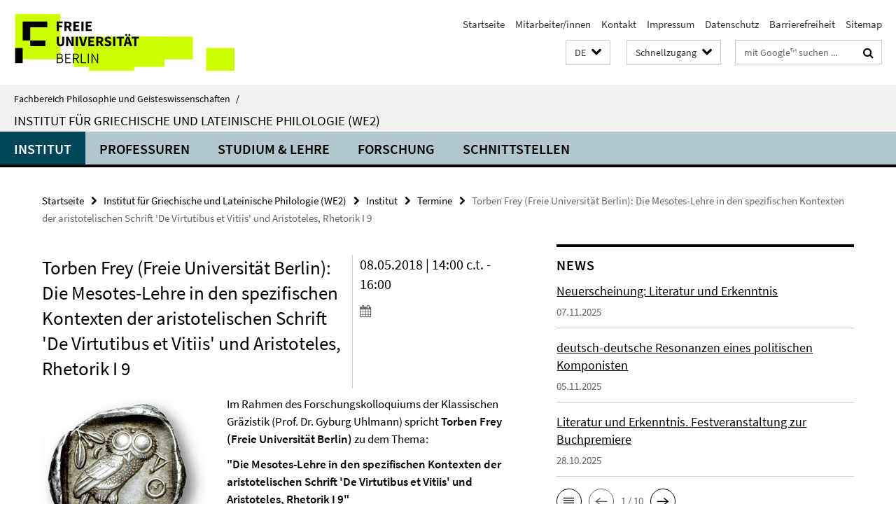

--- FILE ---
content_type: text/html; charset=utf-8
request_url: https://www.geisteswissenschaften.fu-berlin.de/we02/institut/termine/18-05-08-Frey.html
body_size: 8155
content:
<!DOCTYPE html><!-- rendered 2026-01-18 12:11:57 (UTC) --><html class="ltr" lang="de"><head><title>Torben Frey (Freie Universität Berlin): Die Mesotes-Lehre in den spezifischen Kontexten der aristotelischen Schrift 'De Virtutibus et Vitiis' und Aristoteles, Rhetorik I 9 • Institut für Griechische und Lateinische Philologie (WE2) • Fachbereich Philosophie und Geisteswissenschaften</title><!-- BEGIN Fragment default/25123017/views/head_meta/88844136/1525424675?134220:1823 -->
<meta charset="utf-8" /><meta content="IE=edge" http-equiv="X-UA-Compatible" /><meta content="width=device-width, initial-scale=1.0" name="viewport" /><meta content="authenticity_token" name="csrf-param" />
<meta content="lMw5hwnkJxk75s7LTvU8P0wUZH9uikAVeLyUz5mPTec=" name="csrf-token" /><meta content="Torben Frey (Freie Universität Berlin): Die Mesotes-Lehre in den spezifischen Kontexten der aristotelischen Schrift 'De Virtutibus et Vitiis' und Aristoteles, Rhetorik I 9" property="og:title" /><meta content="website" property="og:type" /><meta content="https://www.geisteswissenschaften.fu-berlin.de/we02/institut/termine/18-05-08-Frey.html" property="og:url" /><meta content="https://www.geisteswissenschaften.fu-berlin.de/we02/institut/termine/Eule_-Tetradrachme.jpg?width=250" property="og:image" /><meta content="index,follow" name="robots" /><meta content="2016-10-25" name="dc.date" /><meta content="Torben Frey (Freie Universität Berlin): Die Mesotes-Lehre in den spezifischen Kontexten der aristotelischen Schrift &#39;De Virtutibus et Vitiis&#39; und Aristoteles, Rhetorik I 9" name="dc.name" /><meta content="DE-BE" name="geo.region" /><meta content="Berlin" name="geo.placename" /><meta content="52.448131;13.286102" name="geo.position" /><link href="https://www.geisteswissenschaften.fu-berlin.de/we02/institut/termine/18-05-08-Frey.html" rel="canonical" /><!-- BEGIN Fragment default/25123017/views/favicon/20598657/1761554034?175408:72019 -->
<link href="/assets/default2/favicon-12a6f1b0e53f527326498a6bfd4c3abd.ico" rel="shortcut icon" /><!-- END Fragment default/25123017/views/favicon/20598657/1761554034?175408:72019 -->
<!-- BEGIN Fragment default/25123017/head/rss/false/20598657/1761554034?172346:22003 -->
<!-- END Fragment default/25123017/head/rss/false/20598657/1761554034?172346:22003 -->
<!-- END Fragment default/25123017/views/head_meta/88844136/1525424675?134220:1823 -->
<!-- BEGIN Fragment default/25123017/head/assets/20598657/1761554034/?054935:86400 -->
<link href="/assets/default2/geisteswissenschaften_application-part-1-841e7928a8.css" media="all" rel="stylesheet" type="text/css" /><link href="/assets/default2/geisteswissenschaften_application-part-2-2623053e39.css" media="all" rel="stylesheet" type="text/css" /><script src="/assets/default2/application-781670a880dd5cd1754f30fcf22929cb.js" type="text/javascript"></script><!--[if lt IE 9]><script src="/assets/default2/html5shiv-d11feba7bd03bd542f45c2943ca21fed.js" type="text/javascript"></script><script src="/assets/default2/respond.min-31225ade11a162d40577719d9a33d3ee.js" type="text/javascript"></script><![endif]--><meta content="Rails Connector for Infopark CMS Fiona by Infopark AG (www.infopark.de); Version 6.8.2.36.82613853" name="generator" /><!-- END Fragment default/25123017/head/assets/20598657/1761554034/?054935:86400 -->
</head><body class="site-we02 layout-size-L"><div class="debug page" data-current-path="/we02/institut/termine/18-05-08-Frey/"><a class="sr-only" href="#content">Springe direkt zu Inhalt </a><div class="horizontal-bg-container-header nocontent"><div class="container container-header"><header><!-- BEGIN Fragment default/25123017/header-part-1/20696979/1718196575/?113624:86400 -->
<a accesskey="O" id="seitenanfang"></a><a accesskey="H" href="https://www.fu-berlin.de/" hreflang="" id="fu-logo-link" title="Zur Startseite der Freien Universität Berlin"><svg id="fu-logo" version="1.1" viewBox="0 0 775 187.5" x="0" y="0"><defs><g id="fu-logo-elements"><g><polygon points="75 25 156.3 25 156.3 43.8 100 43.8 100 87.5 75 87.5 75 25"></polygon><polygon points="100 87.5 150 87.5 150 106.3 100 106.3 100 87.5"></polygon><polygon points="50 112.5 75 112.5 75 162.5 50 162.5 50 112.5"></polygon></g><g><path d="M187.5,25h19.7v5.9h-12.7v7.2h10.8v5.9h-10.8v12.2h-7.1V25z"></path><path d="M237.7,56.3l-7.1-12.5c3.3-1.5,5.6-4.4,5.6-9c0-7.4-5.4-9.7-12.1-9.7h-11.3v31.3h7.1V45h3.9l6,11.2H237.7z M219.9,30.6 h3.6c3.7,0,5.7,1,5.7,4.1c0,3.1-2,4.7-5.7,4.7h-3.6V30.6z"></path><path d="M242.5,25h19.6v5.9h-12.5v6.3h10.7v5.9h-10.7v7.2h13v5.9h-20.1V25z"></path><path d="M269,25h7.1v31.3H269V25z"></path><path d="M283.2,25h19.6v5.9h-12.5v6.3h10.7v5.9h-10.7v7.2h13v5.9h-20.1V25z"></path></g><g><path d="M427.8,72.7c2,0,3.4-1.4,3.4-3.4c0-1.9-1.4-3.4-3.4-3.4c-2,0-3.4,1.4-3.4,3.4C424.4,71.3,425.8,72.7,427.8,72.7z"></path><path d="M417.2,72.7c2,0,3.4-1.4,3.4-3.4c0-1.9-1.4-3.4-3.4-3.4c-2,0-3.4,1.4-3.4,3.4C413.8,71.3,415.2,72.7,417.2,72.7z"></path><path d="M187.5,91.8V75h7.1v17.5c0,6.1,1.9,8.2,5.4,8.2c3.5,0,5.5-2.1,5.5-8.2V75h6.8v16.8c0,10.5-4.3,15.1-12.3,15.1 C191.9,106.9,187.5,102.3,187.5,91.8z"></path><path d="M218.8,75h7.2l8.2,15.5l3.1,6.9h0.2c-0.3-3.3-0.9-7.7-0.9-11.4V75h6.7v31.3h-7.2L228,90.7l-3.1-6.8h-0.2 c0.3,3.4,0.9,7.6,0.9,11.3v11.1h-6.7V75z"></path><path d="M250.4,75h7.1v31.3h-7.1V75z"></path><path d="M261,75h7.5l3.8,14.6c0.9,3.4,1.6,6.6,2.5,10h0.2c0.9-3.4,1.6-6.6,2.5-10l3.7-14.6h7.2l-9.4,31.3h-8.5L261,75z"></path><path d="M291.9,75h19.6V81h-12.5v6.3h10.7v5.9h-10.7v7.2h13v5.9h-20.1V75z"></path><path d="M342.8,106.3l-7.1-12.5c3.3-1.5,5.6-4.4,5.6-9c0-7.4-5.4-9.7-12.1-9.7H318v31.3h7.1V95.1h3.9l6,11.2H342.8z M325.1,80.7 h3.6c3.7,0,5.7,1,5.7,4.1c0,3.1-2,4.7-5.7,4.7h-3.6V80.7z"></path><path d="M344.9,102.4l4.1-4.8c2.2,1.9,5.1,3.3,7.7,3.3c2.9,0,4.4-1.2,4.4-3c0-2-1.8-2.6-4.5-3.7l-4.1-1.7c-3.2-1.3-6.3-4-6.3-8.5 c0-5.2,4.6-9.3,11.1-9.3c3.6,0,7.4,1.4,10.1,4.1l-3.6,4.5c-2.1-1.6-4-2.4-6.5-2.4c-2.4,0-4,1-4,2.8c0,1.9,2,2.6,4.8,3.7l4,1.6 c3.8,1.5,6.2,4.1,6.2,8.5c0,5.2-4.3,9.7-11.8,9.7C352.4,106.9,348.1,105.3,344.9,102.4z"></path><path d="M373.9,75h7.1v31.3h-7.1V75z"></path><path d="M394.4,81h-8.6V75H410V81h-8.6v25.3h-7.1V81z"></path><path d="M429.2,106.3h7.5L426.9,75h-8.5l-9.8,31.3h7.2l1.9-7.4h9.5L429.2,106.3z M419.2,93.4l0.8-2.9c0.9-3.1,1.7-6.8,2.5-10.1 h0.2c0.8,3.3,1.7,7,2.5,10.1l0.7,2.9H419.2z"></path><path d="M443.6,81h-8.6V75h24.3V81h-8.6v25.3h-7.1V81z"></path></g><g><path d="M187.5,131.2h8.9c6.3,0,10.6,2.2,10.6,7.6c0,3.2-1.7,5.8-4.7,6.8v0.2c3.9,0.7,6.5,3.2,6.5,7.5c0,6.1-4.7,9.1-11.7,9.1 h-9.6V131.2z M195.7,144.7c5.8,0,8.1-2.1,8.1-5.5c0-3.9-2.7-5.4-7.9-5.4h-5.1v10.9H195.7z M196.5,159.9c5.7,0,9.1-2.1,9.1-6.6 c0-4.1-3.3-6-9.1-6h-5.8v12.6H196.5z"></path><path d="M215.5,131.2h17.6v2.8h-14.4v10.6h12.1v2.8h-12.1v12.3h14.9v2.8h-18.1V131.2z"></path><path d="M261.5,162.5l-8.2-14c4.5-0.9,7.4-3.8,7.4-8.7c0-6.3-4.4-8.6-10.7-8.6h-9.4v31.3h3.3v-13.7h6l7.9,13.7H261.5z M243.8,133.9h5.6c5.1,0,8,1.6,8,5.9c0,4.3-2.8,6.3-8,6.3h-5.6V133.9z"></path><path d="M267.4,131.2h3.3v28.5h13.9v2.8h-17.2V131.2z"></path><path d="M290.3,131.2h3.3v31.3h-3.3V131.2z"></path><path d="M302.6,131.2h3.4l12,20.6l3.4,6.4h0.2c-0.2-3.1-0.4-6.4-0.4-9.6v-17.4h3.1v31.3H321l-12-20.6l-3.4-6.4h-0.2 c0.2,3.1,0.4,6.2,0.4,9.4v17.6h-3.1V131.2z"></path></g></g></defs><g id="fu-logo-rects"></g><use x="0" xlink:href="#fu-logo-elements" y="0"></use></svg></a><script>"use strict";var svgFLogoObj = document.getElementById("fu-logo");var rectsContainer = svgFLogoObj.getElementById("fu-logo-rects");var svgns = "http://www.w3.org/2000/svg";var xlinkns = "http://www.w3.org/1999/xlink";function createRect(xPos, yPos) {  var rectWidth = ["300", "200", "150"];  var rectHeight = ["75", "100", "150"];  var rectXOffset = ["0", "100", "50"];  var rectYOffset = ["0", "75", "150"];  var x = rectXOffset[getRandomIntInclusive(0, 2)];  var y = rectYOffset[getRandomIntInclusive(0, 2)];  if (xPos == "1") {    x = x;  }  if (xPos == "2") {    x = +x + 193.75;  }  if (xPos == "3") {    x = +x + 387.5;  }  if (xPos == "4") {    x = +x + 581.25;  }  if (yPos == "1") {    y = y;  }  if (yPos == "2") {    y = +y + 112.5;  }  var cssClasses = "rectangle";  var rectColor = "#CCFF00";  var style = "fill: ".concat(rectColor, ";");  var rect = document.createElementNS(svgns, "rect");  rect.setAttribute("x", x);  rect.setAttribute("y", y);  rect.setAttribute("width", rectWidth[getRandomIntInclusive(0, 2)]);  rect.setAttribute("height", rectHeight[getRandomIntInclusive(0, 2)]);  rect.setAttribute("class", cssClasses);  rect.setAttribute("style", style);  rectsContainer.appendChild(rect);}function getRandomIntInclusive(min, max) {  min = Math.ceil(min);  max = Math.floor(max);  return Math.floor(Math.random() * (max - min + 1)) + min;}function makeGrid() {  for (var i = 1; i < 17; i = i + 1) {    if (i == "1") {      createRect("1", "1");    }    if (i == "2") {      createRect("2", "1");    }    if (i == "3") {      createRect("3", "1");    }    if (i == "5") {      createRect("1", "2");    }    if (i == "6") {      createRect("2", "2");    }    if (i == "7") {      createRect("3", "2");    }    if (i == "8") {      createRect("4", "2");    }  }}makeGrid();</script><a accesskey="H" href="https://www.fu-berlin.de/" hreflang="" id="fu-label-link" title="Zur Startseite der Freien Universität Berlin"><div id="fu-label-wrapper"><svg id="fu-label" version="1.1" viewBox="0 0 50 50" x="0" y="0"><defs><g id="fu-label-elements"><rect height="50" id="fu-label-bg" width="50"></rect><g><polygon points="19.17 10.75 36.01 10.75 36.01 14.65 24.35 14.65 24.35 23.71 19.17 23.71 19.17 10.75"></polygon><polygon points="24.35 23.71 34.71 23.71 34.71 27.6 24.35 27.6 24.35 23.71"></polygon><polygon points="13.99 28.88 19.17 28.88 19.17 39.25 13.99 39.25 13.99 28.88"></polygon></g></g></defs><use x="0" xlink:href="#fu-label-elements" y="0"></use></svg></div><div id="fu-label-text">Freie Universität Berlin</div></a><h1 class="hide">Fachbereich Philosophie und Geisteswissenschaften</h1><hr class="hide" /><h2 class="sr-only">Service-Navigation</h2><ul class="top-nav no-print"><li><a href="/index.html" rel="index" title="Zur Startseite von: Fachbereich Philosophie und Geisteswissenschaften">Startseite</a></li><li><a href="/mitarbeiterlisten/index.html" title="">Mitarbeiter/innen</a></li><li><a href="/we02/institut/kontakt/index.html" title="">Kontakt</a></li><li><a href="/we02/institut/impressum/index.html" title="Impressum gem. § 5 Telemediengesetz (TMG)">Impressum</a></li><li><a href="https://www.fu-berlin.de/$REDIRECTS/datenschutz.html" title="">Datenschutz</a></li><li><a href="https://www.fu-berlin.de/$REDIRECTS/barrierefreiheit.html" title="">Barrierefreiheit</a></li><li><a href="/we02/sitemap/index.html" title="">Sitemap</a></li></ul><!-- END Fragment default/25123017/header-part-1/20696979/1718196575/?113624:86400 -->
<a class="services-menu-icon no-print"><div class="icon-close icon-cds icon-cds-wrong" style="display: none;"></div><div class="icon-menu"><div class="dot"></div><div class="dot"></div><div class="dot"></div></div></a><div class="services-search-icon no-print"><div class="icon-close icon-cds icon-cds-wrong" style="display: none;"></div><div class="icon-search fa fa-search"></div></div><div class="services no-print"><!-- BEGIN Fragment default/25123017/header/languages/20696979/1718196575/?140036:4027 -->
<div class="services-language dropdown"><div aria-haspopup="listbox" aria-label="Sprache auswählen" class="services-dropdown-button btn btn-default" id="lang" role="button"><span aria-label="Deutsch">DE</span><div class="services-dropdown-button-icon"><div class="fa fa-chevron-down services-dropdown-button-icon-open"></div><div class="fa fa-chevron-up services-dropdown-button-icon-close"></div></div></div><ul class="dropdown-menu dropdown-menu-right" role="listbox" tabindex="-1"><li aria-disabled="true" aria-selected="true" class="disabled" role="option"><a href="#" lang="de" title="Diese Seite ist die Deutschsprachige Version">DE: Deutsch</a></li><li role="option"><a class="fub-language-version" data-locale="en" href="#" hreflang="en" lang="en" title="English version">EN: English</a></li></ul></div><!-- END Fragment default/25123017/header/languages/20696979/1718196575/?140036:4027 -->
<!-- BEGIN Fragment default/25123017/header-part-2/20696979/1718196575/?113624:86400 -->
<div class="services-quick-access dropdown"><div class="services-dropdown-button btn btn-default" id="quick-access">Schnellzugang<div class="services-dropdown-button-icon"><div class="fa fa-chevron-down services-dropdown-button-icon-open"></div><div class="fa fa-chevron-up services-dropdown-button-icon-close"></div></div></div><div class="dropdown-menu dropdown-menu-right direct-access-wrapper cms-box-ajax-content" data-ajax-url="/_schnellzugang/index.html?comp=direct_access&amp;irq=1"><div class="spinner direct-access-panel" style="display: none; width: 16px; padding: 20px;"><img alt="spinner" src="/assets/default2/spinner-39a0a2170912fd2acf310826322141db.gif" /></div></div></div><div class="services-search"><form action="/_search/index.html" class="fub-google-search-form" id="search-form" method="get" role="search"><input name="ie" type="hidden" value="UTF-8" /><label class="search-label" for="search-input">Suchbegriffe</label><input autocomplete="off" class="search-input" id="search-input" name="q" placeholder="mit Google™ suchen ..." title="Suchbegriff bitte hier eingeben" type="text" /><button class="search-button" id="search_button" title="mit Google™ suchen ..." type="submit"><i class="fa fa-search"></i></button></form><div class="search-privacy-link"><a href="http://www.fu-berlin.de/redaktion/impressum/datenschutzhinweise#faq_06_externe_suche#faq_06_externe_suche" title="Hinweise zur Datenübertragung bei der Google™ Suche">Hinweise zur Datenübertragung bei der Google™ Suche</a></div></div><!-- END Fragment default/25123017/header-part-2/20696979/1718196575/?113624:86400 -->
</div></header></div></div><div class="horizontal-bg-container-identity nocontent"><div class="container container-identity"><div class="identity closed"><i class="identity-text-parent-icon-close fa fa-angle-up no-print"></i><i class="identity-text-parent-icon-open fa fa-angle-down no-print"></i><div class="identity-text-parent no-print"><a class="identity-text-parent-first" href="/index.html" rel="index" title="Zur Startseite von: ">Fachbereich Philosophie und Geisteswissenschaften<span class="identity-text-separator">/</span></a></div><h2 class="identity-text-main"><a href="/we02/index.html" title="Zur Startseite von:  Institut für Griechische und Lateinische Philologie (WE2)">Institut für Griechische und Lateinische Philologie (WE2)</a></h2></div></div></div><!-- BEGIN Fragment default/25123017/navbar-wrapper-ajax/0/20696979/1718196575/?135931:3600 -->
<div class="navbar-wrapper cms-box-ajax-content" data-ajax-url="/we02/index.html?comp=navbar&amp;irq=1&amp;pm=0"><nav class="main-nav-container no-print" style=""><div class="container main-nav-container-inner"><div class="main-nav-scroll-buttons" style="display:none"><div id="main-nav-btn-scroll-left" role="button"><div class="fa fa-angle-left"></div></div><div id="main-nav-btn-scroll-right" role="button"><div class="fa fa-angle-right"></div></div></div><div class="main-nav-toggle"><span class="main-nav-toggle-text">Menü</span><span class="main-nav-toggle-icon"><span class="line"></span><span class="line"></span><span class="line"></span></span></div><ul class="main-nav level-1" id="fub-main-nav"><li class="main-nav-item level-1 has-children" data-index="0" data-menu-item-path="#" data-menu-shortened="0"><a class="main-nav-item-link level-1" href="#" title="loading...">Institut</a><div class="icon-has-children"><div class="fa fa-angle-right"></div><div class="fa fa-angle-down"></div><div class="fa fa-angle-up"></div></div><div class="container main-nav-parent level-2" style="display:none"><p style="margin: 20px;">loading... </p></div></li><li class="main-nav-item level-1 has-children" data-index="1" data-menu-item-path="#" data-menu-shortened="0"><a class="main-nav-item-link level-1" href="#" title="loading...">Professuren</a><div class="icon-has-children"><div class="fa fa-angle-right"></div><div class="fa fa-angle-down"></div><div class="fa fa-angle-up"></div></div><div class="container main-nav-parent level-2" style="display:none"><p style="margin: 20px;">loading... </p></div></li><li class="main-nav-item level-1 has-children" data-index="2" data-menu-item-path="#" data-menu-shortened="0"><a class="main-nav-item-link level-1" href="#" title="loading...">Studium &amp; Lehre</a><div class="icon-has-children"><div class="fa fa-angle-right"></div><div class="fa fa-angle-down"></div><div class="fa fa-angle-up"></div></div><div class="container main-nav-parent level-2" style="display:none"><p style="margin: 20px;">loading... </p></div></li><li class="main-nav-item level-1 has-children" data-index="3" data-menu-item-path="#" data-menu-shortened="0"><a class="main-nav-item-link level-1" href="#" title="loading...">Forschung</a><div class="icon-has-children"><div class="fa fa-angle-right"></div><div class="fa fa-angle-down"></div><div class="fa fa-angle-up"></div></div><div class="container main-nav-parent level-2" style="display:none"><p style="margin: 20px;">loading... </p></div></li><li class="main-nav-item level-1 has-children" data-index="4" data-menu-item-path="#" data-menu-shortened="0"><a class="main-nav-item-link level-1" href="#" title="loading...">Schnittstellen</a><div class="icon-has-children"><div class="fa fa-angle-right"></div><div class="fa fa-angle-down"></div><div class="fa fa-angle-up"></div></div><div class="container main-nav-parent level-2" style="display:none"><p style="margin: 20px;">loading... </p></div></li></ul></div><div class="main-nav-flyout-global"><div class="container"></div><button id="main-nav-btn-flyout-close" type="button"><div id="main-nav-btn-flyout-close-container"><i class="fa fa-angle-up"></i></div></button></div></nav></div><script type="text/javascript">$(document).ready(function () { Luise.Navigation.init(); });</script><!-- END Fragment default/25123017/navbar-wrapper-ajax/0/20696979/1718196575/?135931:3600 -->
<div class="content-wrapper main horizontal-bg-container-main"><div class="container breadcrumbs-container nocontent"><div class="row"><div class="col-xs-12"><div class="box breadcrumbs no-print"><p class="hide">Pfadnavigation</p><ul class="fu-breadcrumb"><li><a href="/index.html">Startseite</a><i class="fa fa-chevron-right"></i></li><li><a href="/we02/index.html">Institut für Griechische und Lateinische Philologie (WE2)</a><i class="fa fa-chevron-right"></i></li><li><a href="/we02/institut/index.html">Institut</a><i class="fa fa-chevron-right"></i></li><li><a href="/we02/institut/termine/index.html">Termine</a><i class="fa fa-chevron-right"></i></li><li class="active">Torben Frey (Freie Universität Berlin): Die Mesotes-Lehre in den spezifischen Kontexten der aristotelischen Schrift &#39;De Virtutibus et Vitiis&#39; und Aristoteles, Rhetorik I 9</li></ul></div></div></div></div><div class="container"><div class="row"><main class="col-m-7 print-full-width"><!--skiplink anchor: content--><div class="fub-content fub-fu_termin_dok"><a id="content"></a><div class="box box-event-doc"><div class="box-event-doc-header row"><div class="box-event-doc-header-title col-m-8"><h1 class="box-event-doc-title">Torben Frey (Freie Universität Berlin): Die Mesotes-Lehre in den spezifischen Kontexten der aristotelischen Schrift 'De Virtutibus et Vitiis' und Aristoteles, Rhetorik I 9</h1></div><div class="box-event-doc-header-date col-m-4">08.05.2018 | 14:00 c.t. - 16:00<a class="box-event-doc-header-cal" href="https://www.geisteswissenschaften.fu-berlin.de/we02/institut/termine/18-05-08-Frey.ics?format=ics" title="Termin abonnieren / Download als ics-Datei"><i class="fa fa-calendar"></i></a></div></div><!-- BEGIN Fragment default/25123017/content_media/88844136/1525424675/88844136/1525424675/?132158:601 -->
<div class="icaption-left-container-s1"><figure class="icaption-left-s1" data-debug-style="5"><div class="icaption-image"><a href="/we02/institut/termine/Eule_-Tetradrachme.jpg?html=1&amp;locale=de&amp;ref=88844136" rel="nofollow" title="Bild vergrößern"><picture data-colspan="7" data-image-max-width="" data-image-size="S"><source data-screen-size='xl' srcset='/we02/institut/termine/Eule_-Tetradrachme.jpg?width=350 1x, /we02/institut/termine/Eule_-Tetradrachme.jpg?width=700 2x, /we02/institut/termine/Eule_-Tetradrachme.jpg?width=1300 3x' media='(min-width: 1200px)' ><source data-screen-size='l' srcset='/we02/institut/termine/Eule_-Tetradrachme.jpg?width=250 1x, /we02/institut/termine/Eule_-Tetradrachme.jpg?width=500 2x, /we02/institut/termine/Eule_-Tetradrachme.jpg?width=1000 3x' media='(min-width: 990px)' ><source data-screen-size='m' srcset='/we02/institut/termine/Eule_-Tetradrachme.jpg?width=250 1x, /we02/institut/termine/Eule_-Tetradrachme.jpg?width=500 2x, /we02/institut/termine/Eule_-Tetradrachme.jpg?width=1000 3x' media='(min-width: 768px)' ><source data-screen-size='s' srcset='/we02/institut/termine/Eule_-Tetradrachme.jpg?width=350 1x, /we02/institut/termine/Eule_-Tetradrachme.jpg?width=700 2x, /we02/institut/termine/Eule_-Tetradrachme.jpg?width=1300 3x' media='(min-width: 520px)' ><source data-screen-size='xs' srcset='/we02/institut/termine/Eule_-Tetradrachme.jpg?width=250 1x, /we02/institut/termine/Eule_-Tetradrachme.jpg?width=500 2x, /we02/institut/termine/Eule_-Tetradrachme.jpg?width=1000 3x' ><img alt="Wissen und Philosophie in der Antike | Veranstaltungsreihe der Klassischen Gräzistik im Sommersemester 2018" class="figure-img" data-image-obj-id="88125764" src="/we02/institut/termine/Eule_-Tetradrachme.jpg?width=350" style="width:100%;" /></picture></a></div><figcaption><p class="mark-6 icaption-caption" id="caption_88125764"><span aria-label="Bild: "></span><span class="icaption-caption-title">Wissen und Philosophie in der Antike | Veranstaltungsreihe der Klassischen Gräzistik im Sommersemester 2018</span></p></figcaption></figure></div><div class="editor-content box-event-doc-abstract"><p>Im Rahmen des Forschungskolloquiums der Klassischen Gräzistik (Prof. Dr. Gyburg Uhlmann) spricht <strong>Torben Frey (Freie Universität Berlin) </strong>zu dem Thema:</p>
<p><strong>"Die Mesotes-Lehre in den spezifischen Kontexten der aristotelischen Schrift 'De Virtutibus et Vitiis' und Aristoteles, Rhetorik I 9"</strong></p>
<p>Alle Interessenten sind herzlich eingeladen.</p>
<hr />
<p><strong> <br /></strong></p>
<p><strong>Weiterführende Links:</strong></p>
<ul>
<li>
<p><a target="_blank" href="http://www.geisteswissenschaften.fu-berlin.de/we02/griechisch/graezistik/Veranstaltungen/index.html">Veranstaltungen und Aktivitäten der Klassischen Gräzistik</a></p>
</li>
<li>
<p><a target="_blank" href="http://www.geisteswissenschaften.fu-berlin.de/we02/griechisch/graezistik/Veranstaltungen/Gastvortraege.html">Überblick über alle Vorträge</a></p>
</li>
</ul></div><!-- END Fragment default/25123017/content_media/88844136/1525424675/88844136/1525424675/?132158:601 -->
<a></a><h3 class="box-event-doc-label">Zeit &amp; Ort</h3><p class="box-event-doc-date">08.05.2018 | 14:00 c.t. - 16:00</p><p class="box-event-doc-location">Rostlaube der Freien Universität Berlin
<br/>Habelschwerdter Allee 45
<br/>14195 Berlin
<br/>
<br/>Raum: JK 31 / 239</p></div><noscript><div class="warning_box"><em class="mark-4">Für eine optimale Darstellung dieser Seite aktivieren Sie bitte JavaScript.</em></div></noscript></div></main><!-- BEGIN Fragment default/25123017/sidebar_subtree/20696979/1718196575/?132932:1801 -->
<aside class="col-m-5 sidebar-right no-print nocontent"><div class="row"><div class="col-l-11 col-l-offset-1"><div class="content-element"><!-- BEGIN Fragment default/25123017/news-box-outer/20704730/1762522270/?132618:3600 -->
<div class="box box-news-list-v1 box-border box-news-cms-5"><h3 class="box-news-list-v1-headline">News</h3><div class="news cms-box-ajax-content" data-ajax-url="/we02/institut/news/index.html?irq=1&amp;page=1"><div class="spinner news" style="display: none; width: 16px; padding: 20px;"><img alt="spinner" src="/assets/default2/spinner-39a0a2170912fd2acf310826322141db.gif" /></div><noscript><em class="mark-4">Zur Anzeige dieser Inhalte wird JavaScript benötigt.</em><p><a href="/we02/institut/news/index.html" title="News">Übersicht</a></p></noscript></div></div><!-- END Fragment default/25123017/news-box-outer/20704730/1762522270/?132618:3600 -->
</div></div></div><div class="row"><div class="col-l-11 col-l-offset-1"><div class="content-element"><!-- BEGIN Fragment default/25123017/fu_termin_ordner/5/2b16cdaa26be9aca9c4e7cd2e864a62e04356b5a/20705715/1619088109/?132618:3600 -->
<div class="box box-event-list-v1 box-border box-events-cms-5"><h3 class="box-event-list-v1-headline">Termine</h3><div class="cms-box-ajax-content"><div class="events" data-ajax-url="/we02/institut/termine/index.html?irq=1&amp;page=1"><div class="spinner events" style="display: none; width: 16px; padding: 20px;"><img alt="spinner" src="/assets/default2/spinner-39a0a2170912fd2acf310826322141db.gif" /></div><noscript><em class="mark-4">Zur Anzeige dieser Inhalte wird JavaScript benötigt.</em><p><a href="/we02/institut/termine/index.html" title="Termine">Übersicht</a></p></noscript></div></div></div><!-- END Fragment default/25123017/fu_termin_ordner/5/2b16cdaa26be9aca9c4e7cd2e864a62e04356b5a/20705715/1619088109/?132618:3600 -->
</div></div></div><div class="row"><div class="col-l-11 col-l-offset-1"><div class="content-element"><div class="box box-text-banner"><a class="box-text-banner-link" href="/we02/PM_intern/index.html" target="_self" title="Interner Bereich"><span class="box-text-banner-icon"><div class="fa fa-chevron-right"></div></span><span class="box-text-banner-text">Interner Bereich</span></a></div></div></div></div><div class="row"><div class="col-l-11 col-l-offset-1"><div class="content-element"><div class="box box-sidebar-banner"><div class="icaption-image"><a href="http://www.fu-berlin.de/vv/de/search?utf8=%E2%9C%93&amp;query=163*+or+162*"><picture data-adaptive-with="700"><source data-screen-size='-' srcset='/we02/media/alle-lehrveranstaltungen.jpg?width=700 1x, /we02/media/alle-lehrveranstaltungen.jpg?width=1300 2x, /we02/media/alle-lehrveranstaltungen.jpg?width=2000 3x' ><img alt="Aktuelle Lehrveranstaltungen am Institut für Griechische und Lateinische Philologie" class="figure-img" data-image-obj-id="59771239" src="/we02/media/alle-lehrveranstaltungen.jpg?width=700" /></picture></a></div></div></div></div></div><div class="row"><div class="col-l-11 col-l-offset-1"><div class="content-element"><div class="box box-sidebar-banner"><div class="icaption-image"><a href="http://www.fu-berlin.de/vv/de/fach?id=160000?name=az_index_anchor#66657"><picture data-adaptive-with="700"><source data-screen-size='-' srcset='/we02/media/kurse-nach-faechern.jpg?width=700 1x, /we02/media/kurse-nach-faechern.jpg?width=1300 2x, /we02/media/kurse-nach-faechern.jpg?width=2000 3x' ><img alt="Kurse nach Fächern" class="figure-img" data-image-obj-id="59772808" src="/we02/media/kurse-nach-faechern.jpg?width=700" /></picture></a></div></div></div></div></div></aside><!-- END Fragment default/25123017/sidebar_subtree/20696979/1718196575/?132932:1801 -->
</div></div></div><!-- BEGIN Fragment default/25123017/footer/banners/20696979/1718196575/?134319:3600 -->
<!-- END Fragment default/25123017/footer/banners/20696979/1718196575/?134319:3600 -->
<div class="horizontal-bg-container-footer no-print nocontent"><footer><div class="container container-footer"><div class="row"><!-- BEGIN Fragment default/25123017/footer/col-1/20696979/1718196575/?135931:3600 -->
<div class="col-m-6 col-l-3"><div class="box"><h3 class="footer-section-headline">Institut für Griechische und Lateinische Philologie</h3><ul class="footer-section-list fa-ul"><li><a href="/we02/griechisch/graezistik/index.html" target="_self"><i class="fa fa-li fa-chevron-right"></i>Professur Klassische Gräzistik</a></li><li><a href="/we02/latein/latinistik/index.html" target="_self"><i class="fa fa-li fa-chevron-right"></i>Professur Klassische Latinistik</a></li><li><a href="/we02/griechisch/byzantinistik/index.html" target="_self"><i class="fa fa-li fa-chevron-right"></i>Professur Byzantinistik</a></li><li><a href="/we02/latein/mittellatein/index.html" target="_self"><i class="fa fa-li fa-chevron-right"></i>Professur Mittellatein</a></li><li><a href="/we02/griechisch/neograezistik/index.html" target="_self"><i class="fa fa-li fa-chevron-right"></i>Professur Neogräzistik</a></li><li><a href="/we02/didaktik/index.html" target="_self"><i class="fa fa-li fa-chevron-right"></i>Didaktik der Alten Sprachen (Latein/Griechisch)</a></li></ul></div></div><!-- END Fragment default/25123017/footer/col-1/20696979/1718196575/?135931:3600 -->
<!-- BEGIN Fragment default/25123017/footer/col-2/20696979/1718196575/?135931:3600 -->
<div class="col-m-6 col-l-3"><div class="box"><h3 class="footer-section-headline">Service-Navigation</h3><ul class="footer-section-list fa-ul"><li><a href="/index.html" rel="index" title="Zur Startseite von: Fachbereich Philosophie und Geisteswissenschaften"><i class="fa fa-li fa-chevron-right"></i>Startseite</a></li><li><a href="/mitarbeiterlisten/index.html" title=""><i class="fa fa-li fa-chevron-right"></i>Mitarbeiter/innen</a></li><li><a href="/we02/institut/kontakt/index.html" title=""><i class="fa fa-li fa-chevron-right"></i>Kontakt</a></li><li><a href="/we02/institut/impressum/index.html" title="Impressum gem. § 5 Telemediengesetz (TMG)"><i class="fa fa-li fa-chevron-right"></i>Impressum</a></li><li><a href="https://www.fu-berlin.de/$REDIRECTS/datenschutz.html" title=""><i class="fa fa-li fa-chevron-right"></i>Datenschutz</a></li><li><a href="https://www.fu-berlin.de/$REDIRECTS/barrierefreiheit.html" title=""><i class="fa fa-li fa-chevron-right"></i>Barrierefreiheit</a></li><li><a href="/we02/sitemap/index.html" title=""><i class="fa fa-li fa-chevron-right"></i>Sitemap</a></li></ul></div></div><!-- END Fragment default/25123017/footer/col-2/20696979/1718196575/?135931:3600 -->
<!-- BEGIN Fragment default/25123017/footer/col-3/20696979/1718196575/?135931:3600 -->
<div class="clearfix visible-m"></div><div class="col-m-6 col-l-3"><div class="box"><h3 class="footer-section-headline">Soziale Medien</h3><ul class="footer-section-list footer-section-list-social fa-ul"><li><a href="https://www.facebook.com/fsi.grilatphi.fuberlin/" rel="external" target="_blank" title=""><i class="fa fa-li fa-facebook-square"></i>Facebook FSI Gräzistik &amp; Latinistik</a></li><li><a href="https://www.facebook.com/neograezistik/" rel="external" target="_blank" title=""><i class="fa fa-li fa-facebook-square"></i>Facebook Professur Neogräzistik</a></li></ul><a class="footer-section-list-social-notice" href="http://www.fu-berlin.de/redaktion/impressum/hinweis_social-media" title="Bitte beachten Sie die Hinweise zur Nutzung sozialer Medien">Hinweise zur Nutzung sozialer Medien</a></div></div><!-- END Fragment default/25123017/footer/col-3/20696979/1718196575/?135931:3600 -->
<div class="col-m-6 col-l-3"><div class="box"><h3 class="footer-section-headline">Diese Seite</h3><ul class="footer-section-list fa-ul"><li><a href="#" onclick="javascript:self.print();return false;" rel="alternate" role="button" title="Diese Seite drucken"><i class="fa fa-li fa-chevron-right"></i>Drucken</a></li><!-- BEGIN Fragment default/25123017/footer/col-4.rss/20696979/1718196575/?135932:3600 -->
<!-- END Fragment default/25123017/footer/col-4.rss/20696979/1718196575/?135932:3600 -->
<li><a href="mailto:webteam@klassphil.fu-berlin.de?subject=Feedback%20zur%20Internetseite%20/www.geisteswissenschaften.fu-berlin.de/we02/institut/termine/18-05-08-Frey.html"><i class="fa fa-li fa-chevron-right"></i>Feedback</a></li><!-- BEGIN Fragment default/25123017/footer/col-4.languages/20696979/1718196575/?135932:3600 -->
<li><a class="fub-language-version" data-locale="de" href="/we02/index.html?irq=0&amp;next=en" hreflang="en" lang="en" title="English version"><i class="fa fa-li fa-chevron-right"></i>English</a></li><!-- END Fragment default/25123017/footer/col-4.languages/20696979/1718196575/?135932:3600 -->
</ul></div></div></div></div><div class="container container-seal"><div class="row"><div class="col-xs-12"><img alt="Siegel der Freien Universität Berlin" id="fu-seal" src="/assets/default2/fu-siegel-web-schwarz-684a4d11be3c3400d8906a344a77c9a4.png" /><div id="fu-seal-description">Das wissenschaftliche Ethos der Freien Universität Berlin wird seit ihrer Gründung im Dezember 1948 von drei Werten bestimmt: Wahrheit, Gerechtigkeit und Freiheit.</div></div></div></div></footer></div><script src="/assets/default2/henry-55a2f6b1df7f8729fca2d550689240e9.js" type="text/javascript"></script></div></body></html>

--- FILE ---
content_type: text/html; charset=utf-8
request_url: https://www.geisteswissenschaften.fu-berlin.de/we02/index.html?comp=navbar&irq=1&pm=0
body_size: 2314
content:
<!-- BEGIN Fragment default/25123017/navbar-wrapper/20696979/1718196575/?133109:1800 -->
<!-- BEGIN Fragment default/25123017/navbar/af1afca2b68ada017e4787ec7c700b0c262f7f6d/?103555:86400 -->
<nav class="main-nav-container no-print nocontent" style="display: none;"><div class="container main-nav-container-inner"><div class="main-nav-scroll-buttons" style="display:none"><div id="main-nav-btn-scroll-left" role="button"><div class="fa fa-angle-left"></div></div><div id="main-nav-btn-scroll-right" role="button"><div class="fa fa-angle-right"></div></div></div><div class="main-nav-toggle"><span class="main-nav-toggle-text">Menü</span><span class="main-nav-toggle-icon"><span class="line"></span><span class="line"></span><span class="line"></span></span></div><ul class="main-nav level-1" id="fub-main-nav"><li class="main-nav-item level-1 has-children" data-index="0" data-menu-item-path="/we02/institut" data-menu-shortened="0" id="main-nav-item-institut"><a class="main-nav-item-link level-1" href="/we02/institut/index.html">Institut</a><div class="icon-has-children"><div class="fa fa-angle-right"></div><div class="fa fa-angle-down"></div><div class="fa fa-angle-up"></div></div><div class="container main-nav-parent level-2" style="display:none"><a class="main-nav-item-link level-1" href="/we02/institut/index.html"><span>Zur Übersichtsseite Institut</span></a></div><ul class="main-nav level-2"><li class="main-nav-item level-2 " data-menu-item-path="/we02/institut/kontakt"><a class="main-nav-item-link level-2" href="/we02/institut/kontakt/index.html">Administration</a></li><li class="main-nav-item level-2 " data-menu-item-path="/we02/institut/Mitarbeiter_innen"><a class="main-nav-item-link level-2" href="/we02/institut/Mitarbeiter_innen/index.html">Mitarbeiter/innen &amp; Sprechstunden</a></li><li class="main-nav-item level-2 " data-menu-item-path="/we02/institut/news"><a class="main-nav-item-link level-2" href="/we02/institut/news/index.html">News</a></li><li class="main-nav-item level-2 " data-menu-item-path="/we02/institut/termine"><a class="main-nav-item-link level-2" href="/we02/institut/termine/index.html">Termine</a></li></ul></li><li class="main-nav-item level-1" data-index="1" data-menu-item-path="/we02/professuren" data-menu-shortened="0" id="main-nav-item-professuren"><a class="main-nav-item-link level-1" href="/we02/professuren/index.html">Professuren</a></li><li class="main-nav-item level-1 has-children" data-index="2" data-menu-item-path="/we02/studium" data-menu-shortened="0" id="main-nav-item-studium"><a class="main-nav-item-link level-1" href="/we02/studium/index.html">Studium &amp; Lehre</a><div class="icon-has-children"><div class="fa fa-angle-right"></div><div class="fa fa-angle-down"></div><div class="fa fa-angle-up"></div></div><div class="container main-nav-parent level-2" style="display:none"><a class="main-nav-item-link level-1" href="/we02/studium/index.html"><span>Zur Übersichtsseite Studium &amp; Lehre</span></a></div><ul class="main-nav level-2"><li class="main-nav-item level-2 " data-menu-item-path="/we02/studium/propaedeutika"><a class="main-nav-item-link level-2" href="/we02/studium/propaedeutika/index.html">Propädeutika (und ABV)</a></li><li class="main-nav-item level-2 has-children" data-menu-item-path="/we02/studium/ba"><a class="main-nav-item-link level-2" href="/we02/studium/ba/index.html">BA-Studiengänge</a><div class="icon-has-children"><div class="fa fa-angle-right"></div><div class="fa fa-angle-down"></div><div class="fa fa-angle-up"></div></div><ul class="main-nav level-3"><li class="main-nav-item level-3 " data-menu-item-path="/we02/studium/ba/ba_byzantinistik"><a class="main-nav-item-link level-3" href="/we02/studium/ba/ba_byzantinistik/index.html">Byzantinistik</a></li><li class="main-nav-item level-3 " data-menu-item-path="/we02/studium/ba/ba_griechisch"><a class="main-nav-item-link level-3" href="/we02/studium/ba/ba_griechisch/index.html">Klassische Griechische Philologie</a></li><li class="main-nav-item level-3 " data-menu-item-path="/we02/studium/ba/ba_griechische_literatur_in_uebersetzung"><a class="main-nav-item-link level-3" href="/we02/studium/ba/ba_griechische_literatur_in_uebersetzung/index.html">Griechische Literatur in Übersetzung</a></li><li class="main-nav-item level-3 " data-menu-item-path="/we02/studium/ba/ba_latein"><a class="main-nav-item-link level-3" href="/we02/studium/ba/ba_latein/index.html">Lateinische Philologie</a></li><li class="main-nav-item level-3 " data-menu-item-path="/we02/studium/ba/ba_mittellatein"><a class="main-nav-item-link level-3" href="/we02/studium/ba/ba_mittellatein/index.html">Mittellatein</a></li><li class="main-nav-item level-3 has-children" data-menu-item-path="/we02/studium/ba/ba_neograezistik"><a class="main-nav-item-link level-3" href="/we02/studium/ba/ba_neograezistik/index.html">Neogräzistik</a><div class="icon-has-children"><div class="fa fa-angle-right"></div><div class="fa fa-angle-down"></div><div class="fa fa-angle-up"></div></div><ul class="main-nav level-4"><li class="main-nav-item level-4 " data-menu-item-path="/we02/studium/ba/ba_neograezistik/ba_neograezistik_e-ordnung_30LP"><a class="main-nav-item-link level-4" href="/we02/studium/ba/ba_neograezistik/ba_neograezistik_e-ordnung_30LP/index.html">Neogräzistik als 30-LP-Modulangebot</a></li><li class="main-nav-item level-4 " data-menu-item-path="/we02/studium/ba/ba_neograezistik/ba_neograezistik_e-ordnung_60LP"><a class="main-nav-item-link level-4" href="/we02/studium/ba/ba_neograezistik/ba_neograezistik_e-ordnung_60LP/index.html">Neogräzistik als 60-LP-Modulangebot</a></li><li class="main-nav-item level-4 " data-menu-item-path="/we02/studium/ba/ba_neograezistik/ba_neograezistik_e-ordnung_90LP"><a class="main-nav-item-link level-4" href="/we02/studium/ba/ba_neograezistik/ba_neograezistik_e-ordnung_90LP/index.html">Neogräzistik als 90-LP-Kernfach</a></li><li class="main-nav-item level-4 " data-menu-item-path="/we02/studium/ba/ba_neograezistik/ba_neugriechische-sprache-kultur_e-ordnung_60LP"><a class="main-nav-item-link level-4" href="/we02/studium/ba/ba_neograezistik/ba_neugriechische-sprache-kultur_e-ordnung_60LP/index.html">Neugriechische Sprache und Kultur als 60-LP-Modulangebot</a></li></ul></li><li class="main-nav-item level-3 " data-menu-item-path="/we02/studium/ba/ba_sprachen_kl_antike"><a class="main-nav-item-link level-3" href="/we02/studium/ba/ba_sprachen_kl_antike/index.html">Sprachen der Klassischen Antike (auslaufend bis SoSe 2014)</a></li><li class="main-nav-item level-3 " data-menu-item-path="/we02/studium/ba/Sprachen_der_Klassischen_Antike_-_Latein"><a class="main-nav-item-link level-3" href="/we02/studium/ba/Sprachen_der_Klassischen_Antike_-_Latein/index.html">Sprachen der Klassischen Antike - Latein</a></li><li class="main-nav-item level-3 " data-menu-item-path="/we02/studium/ba/Sprachen_der_Klassischen_Antike_Griechisch"><a class="main-nav-item-link level-3" href="/we02/studium/ba/Sprachen_der_Klassischen_Antike_Griechisch/index.html">Sprachen der Klassischen Antike - Griechisch</a></li></ul></li><li class="main-nav-item level-2 has-children" data-menu-item-path="/we02/studium/ma"><a class="main-nav-item-link level-2" href="/we02/studium/ma/index.html">MA-Studiengänge</a><div class="icon-has-children"><div class="fa fa-angle-right"></div><div class="fa fa-angle-down"></div><div class="fa fa-angle-up"></div></div><ul class="main-nav level-3"><li class="main-nav-item level-3 " data-menu-item-path="/we02/studium/ma/ma_klassische_philologie"><a class="main-nav-item-link level-3" href="/we02/studium/ma/ma_klassische_philologie/index.html">Klassische Philologie</a></li><li class="main-nav-item level-3 " data-menu-item-path="/we02/studium/ma/ma_lehramt"><a class="main-nav-item-link level-3" href="/we02/studium/ma/ma_lehramt/index.html">Lehrer-MA Griechisch und Latein</a></li><li class="main-nav-item level-3 has-children" data-menu-item-path="/we02/studium/ma/ma_neograezistik"><a class="main-nav-item-link level-3" href="/we02/studium/ma/ma_neograezistik/index.html">Neogräzistik</a><div class="icon-has-children"><div class="fa fa-angle-right"></div><div class="fa fa-angle-down"></div><div class="fa fa-angle-up"></div></div><ul class="main-nav level-4"><li class="main-nav-item level-4 " data-menu-item-path="/we02/studium/ma/ma_neograezistik/ma_neograezistik_en"><a class="main-nav-item-link level-4" href="/we02/studium/ma/ma_neograezistik/ma_neograezistik_en/index.html">Master&#39;s program in Modern Greek Studies</a></li><li class="main-nav-item level-4 " data-menu-item-path="/we02/studium/ma/ma_neograezistik/ma_neograezistik_el"><a class="main-nav-item-link level-4" href="/we02/studium/ma/ma_neograezistik/ma_neograezistik_el/index.html">Μεταπτυχιακό Δίπλωμα στις Νεοελληνικές Σπουδές</a></li></ul></li></ul></li><li class="main-nav-item level-2 " data-menu-item-path="/we02/studium/lehramt"><a class="main-nav-item-link level-2" href="/we02/studium/lehramt/index.html">Informationen zum Lehramtsstudium</a></li><li class="main-nav-item level-2 " data-menu-item-path="/we02/studium/promotion"><a class="main-nav-item-link level-2" href="/we02/studium/promotion/index.html">Promotion</a></li><li class="main-nav-item level-2 " data-menu-item-path="/we02/studium/sprachkurse"><a class="main-nav-item-link level-2" href="/we02/studium/sprachkurse/index.html">Sprachkurse</a></li><li class="main-nav-item level-2 " data-menu-item-path="/we02/studium/studienberatung"><a class="main-nav-item-link level-2" href="/we02/studium/studienberatung/index.html">Studienberatung</a></li><li class="main-nav-item level-2 " data-menu-item-path="/we02/studium/osa"><a class="main-nav-item-link level-2" href="/we02/studium/osa/index.html">Online-Studienfachwahl-Assistenten (OSA)</a></li><li class="main-nav-item level-2 " data-menu-item-path="/we02/studium/Erasmus-Studium"><a class="main-nav-item-link level-2" href="/we02/studium/Erasmus-Studium/index.html">Erasmus</a></li><li class="main-nav-item level-2 " data-menu-item-path="/we02/studium/praktika"><a class="main-nav-item-link level-2" href="/we02/studium/praktika/index.html">Praktika</a></li><li class="main-nav-item level-2 has-children" data-menu-item-path="/we02/studium/fachschaft"><a class="main-nav-item-link level-2" href="/we02/studium/fachschaft/index.html">Fachschaftsinitiative</a><div class="icon-has-children"><div class="fa fa-angle-right"></div><div class="fa fa-angle-down"></div><div class="fa fa-angle-up"></div></div><ul class="main-nav level-3"><li class="main-nav-item level-3 " data-menu-item-path="/we02/studium/fachschaft/Aktuelle-Veranstaltungen"><a class="main-nav-item-link level-3" href="/we02/studium/fachschaft/Aktuelle-Veranstaltungen/index.html">Aktuelle Veranstaltungen</a></li><li class="main-nav-item level-3 " data-menu-item-path="/we02/studium/fachschaft/mitglieder"><a class="main-nav-item-link level-3" href="/we02/studium/fachschaft/mitglieder/index.html">Mitglieder</a></li><li class="main-nav-item level-3 " data-menu-item-path="/we02/studium/fachschaft/mitmachen"><a class="main-nav-item-link level-3" href="/we02/studium/fachschaft/mitmachen/index.html">Mitmachen</a></li><li class="main-nav-item level-3 " data-menu-item-path="/we02/studium/fachschaft/Vergangene-Veranstaltungen"><a class="main-nav-item-link level-3" href="/we02/studium/fachschaft/Vergangene-Veranstaltungen/index.html">Vergangene Veranstaltungen</a></li><li class="main-nav-item level-3 " data-menu-item-path="/we02/studium/fachschaft/studienberatung"><a class="main-nav-item-link level-3" href="/we02/studium/fachschaft/studienberatung/index.html">Studienberatung</a></li></ul></li><li class="main-nav-item level-2 has-children" data-menu-item-path="/we02/studium/links"><a class="main-nav-item-link level-2" href="/we02/studium/links/index.html">Studienrelevante Links</a><div class="icon-has-children"><div class="fa fa-angle-right"></div><div class="fa fa-angle-down"></div><div class="fa fa-angle-up"></div></div><ul class="main-nav level-3"><li class="main-nav-item level-3 " data-menu-item-path="/we02/studium/links/byzantinistik"><a class="main-nav-item-link level-3" href="/we02/studium/links/byzantinistik/index.html">Hilfswerkzeuge für Byzantinistik</a></li></ul></li></ul></li><li class="main-nav-item level-1" data-index="3" data-menu-item-path="/we02/forschung" data-menu-shortened="0" id="main-nav-item-forschung"><a class="main-nav-item-link level-1" href="/we02/forschung/index.html">Forschung</a></li><li class="main-nav-item level-1 has-children" data-index="4" data-menu-item-path="/we02/schnittstellen" data-menu-shortened="0" id="main-nav-item-schnittstellen"><a class="main-nav-item-link level-1" href="/we02/schnittstellen/index.html">Schnittstellen</a><div class="icon-has-children"><div class="fa fa-angle-right"></div><div class="fa fa-angle-down"></div><div class="fa fa-angle-up"></div></div><div class="container main-nav-parent level-2" style="display:none"><a class="main-nav-item-link level-1" href="/we02/schnittstellen/index.html"><span>Zur Übersichtsseite Schnittstellen</span></a></div><ul class="main-nav level-2"><li class="main-nav-item level-2 " data-menu-item-path="/we02/schnittstellen/angebote"><a class="main-nav-item-link level-2" href="/we02/schnittstellen/angebote/index.html">Angebote für Schulen</a></li><li class="main-nav-item level-2 " data-menu-item-path="/we02/schnittstellen/aristotelismus"><a class="main-nav-item-link level-2" href="/we02/schnittstellen/aristotelismus/index.html">Aristotelismus-Zentrum Berlin</a></li><li class="main-nav-item level-2 " data-menu-item-path="/we02/schnittstellen/cemog"><a class="main-nav-item-link level-2" href="/we02/schnittstellen/cemog/index.html">Centrum Modernes Griechenland (CeMoG)</a></li><li class="main-nav-item level-2 has-children" data-menu-item-path="/we02/schnittstellen/Philologia"><a class="main-nav-item-link level-2" href="/we02/schnittstellen/Philologia/index.html">Philologia e. V.</a><div class="icon-has-children"><div class="fa fa-angle-right"></div><div class="fa fa-angle-down"></div><div class="fa fa-angle-up"></div></div><ul class="main-nav level-3"><li class="main-nav-item level-3 " data-menu-item-path="/we02/schnittstellen/Philologia/Aktuelles"><a class="main-nav-item-link level-3" href="/we02/schnittstellen/Philologia/Aktuelles/index.html">Aktuelles</a></li><li class="main-nav-item level-3 " data-menu-item-path="/we02/schnittstellen/Philologia/Vorstand"><a class="main-nav-item-link level-3" href="/we02/schnittstellen/Philologia/Vorstand/index.html">Vorstand</a></li><li class="main-nav-item level-3 " data-menu-item-path="/we02/schnittstellen/Philologia/Hilfsbuch"><a class="main-nav-item-link level-3" href="/we02/schnittstellen/Philologia/Hilfsbuch/index.html">Hilfsbuch</a></li><li class="main-nav-item level-3 " data-menu-item-path="/we02/schnittstellen/Philologia/foerdermassnahmen"><a class="main-nav-item-link level-3" href="/we02/schnittstellen/Philologia/foerdermassnahmen/index.html">Fördermaßnahmen</a></li><li class="main-nav-item level-3 " data-menu-item-path="/we02/schnittstellen/Philologia/Mitglied_werden"><a class="main-nav-item-link level-3" href="/we02/schnittstellen/Philologia/Mitglied_werden/index.html">Mitglied werden</a></li><li class="main-nav-item level-3 " data-menu-item-path="/we02/schnittstellen/Philologia/Spenden"><a class="main-nav-item-link level-3" href="/we02/schnittstellen/Philologia/Spenden/index.html">Spenden</a></li><li class="main-nav-item level-3 " data-menu-item-path="/we02/schnittstellen/Philologia/Satzung"><a class="main-nav-item-link level-3" href="/we02/schnittstellen/Philologia/Satzung/index.html">Satzung</a></li><li class="main-nav-item level-3 " data-menu-item-path="/we02/schnittstellen/Philologia/Bankverbindung"><a class="main-nav-item-link level-3" href="/we02/schnittstellen/Philologia/Bankverbindung/index.html">Bankverbindung</a></li><li class="main-nav-item level-3 " data-menu-item-path="/we02/schnittstellen/Philologia/Impressum"><a class="main-nav-item-link level-3" href="/we02/schnittstellen/Philologia/Impressum/index.html">Impressum</a></li></ul></li></ul></li></ul></div><div class="main-nav-flyout-global"><div class="container"></div><button id="main-nav-btn-flyout-close" type="button"><div id="main-nav-btn-flyout-close-container"><i class="fa fa-angle-up"></i></div></button></div></nav><script type="text/javascript">$(document).ready(function () { Luise.Navigation.init(); });</script><!-- END Fragment default/25123017/navbar/af1afca2b68ada017e4787ec7c700b0c262f7f6d/?103555:86400 -->
<!-- END Fragment default/25123017/navbar-wrapper/20696979/1718196575/?133109:1800 -->


--- FILE ---
content_type: text/html; charset=utf-8
request_url: https://www.geisteswissenschaften.fu-berlin.de/we02/institut/news/index.html?irq=1&page=1
body_size: 720
content:
<!-- BEGIN Fragment default/25123017/news-box-wrapper/1/20704730/1762522270/?131352:113 -->
<!-- BEGIN Fragment default/25123017/news-box/1/dd29bdc0266453af33266c104924f1bee30000f6/?134737:3600 -->
<a href="/we02/institut/news/2025_Oktober_Neuerscheinung_Buch.html"><div class="box-news-list-v1-element"><p class="box-news-list-v1-title"><span>Neuerscheinung: Literatur und Erkenntnis</span></p><p class="box-news-list-v1-date">07.11.2025</p></div></a><a href="/we02/institut/news/2025_11_19-100-Jahre-Mikis-Theodorakis.html"><div class="box-news-list-v1-element"><p class="box-news-list-v1-title"><span>deutsch-deutsche Resonanzen eines politischen Komponisten</span></p><p class="box-news-list-v1-date">05.11.2025</p></div></a><a href="/we02/institut/news/2025_10_31_Buchpremiere_Schwindt.html"><div class="box-news-list-v1-element"><p class="box-news-list-v1-title"><span>Literatur und Erkenntnis. Festveranstaltung zur Buchpremiere</span></p><p class="box-news-list-v1-date">28.10.2025</p></div></a><div class="cms-box-prev-next-nav box-news-list-v1-nav"><a class="cms-box-prev-next-nav-overview box-news-list-v1-nav-overview" href="/we02/institut/news/index.html" rel="contents" role="button" title="Übersicht News"><span class="icon-cds icon-cds-overview"></span></a><span class="cms-box-prev-next-nav-arrow-prev disabled box-news-list-v1-nav-arrow-prev" title="zurück blättern"><span class="icon-cds icon-cds-arrow-prev disabled"></span></span><span class="cms-box-prev-next-nav-pagination box-news-list-v1-pagination" title="Seite 1 von insgesamt 10 Seiten"> 1 / 10 </span><span class="cms-box-prev-next-nav-arrow-next box-news-list-v1-nav-arrow-next" data-ajax-url="/we02/institut/news/index.html?irq=1&amp;page=2" onclick="Luise.AjaxBoxNavigation.onClick(event, this)" rel="next" role="button" title="weiter blättern"><span class="icon-cds icon-cds-arrow-next"></span></span></div><!-- END Fragment default/25123017/news-box/1/dd29bdc0266453af33266c104924f1bee30000f6/?134737:3600 -->
<!-- END Fragment default/25123017/news-box-wrapper/1/20704730/1762522270/?131352:113 -->


--- FILE ---
content_type: text/html; charset=utf-8
request_url: https://www.geisteswissenschaften.fu-berlin.de/we02/institut/termine/index.html?irq=1&page=1
body_size: 557
content:
<!-- BEGIN Fragment default/25123017/events-wrapper/1//20705715/1619088109/?131258:59 -->
<!-- BEGIN Fragment default/25123017/events/1/2b16cdaa26be9aca9c4e7cd2e864a62e04356b5a/20705715/1619088109/?141159:3600 -->
<!-- BEGIN Fragment default/25123017/events-box-wrapper/1/20705715/1619088109/?131258:59 -->
<!-- BEGIN Fragment default/25123017/events-box/solr/1/2b16cdaa26be9aca9c4e7cd2e864a62e04356b5a/20705715/1619088109/?141159:3600 -->
<p>keine aktuellen Termine</p><a class="box-event-list-v1-link-all" href="/we02/institut/termine/index.html"><i class="fa fa-chevron-right"></i>Übersicht</a><!-- END Fragment default/25123017/events-box/solr/1/2b16cdaa26be9aca9c4e7cd2e864a62e04356b5a/20705715/1619088109/?141159:3600 -->
<!-- END Fragment default/25123017/events-box-wrapper/1/20705715/1619088109/?131258:59 -->
<!-- END Fragment default/25123017/events/1/2b16cdaa26be9aca9c4e7cd2e864a62e04356b5a/20705715/1619088109/?141159:3600 -->
<!-- END Fragment default/25123017/events-wrapper/1//20705715/1619088109/?131258:59 -->
